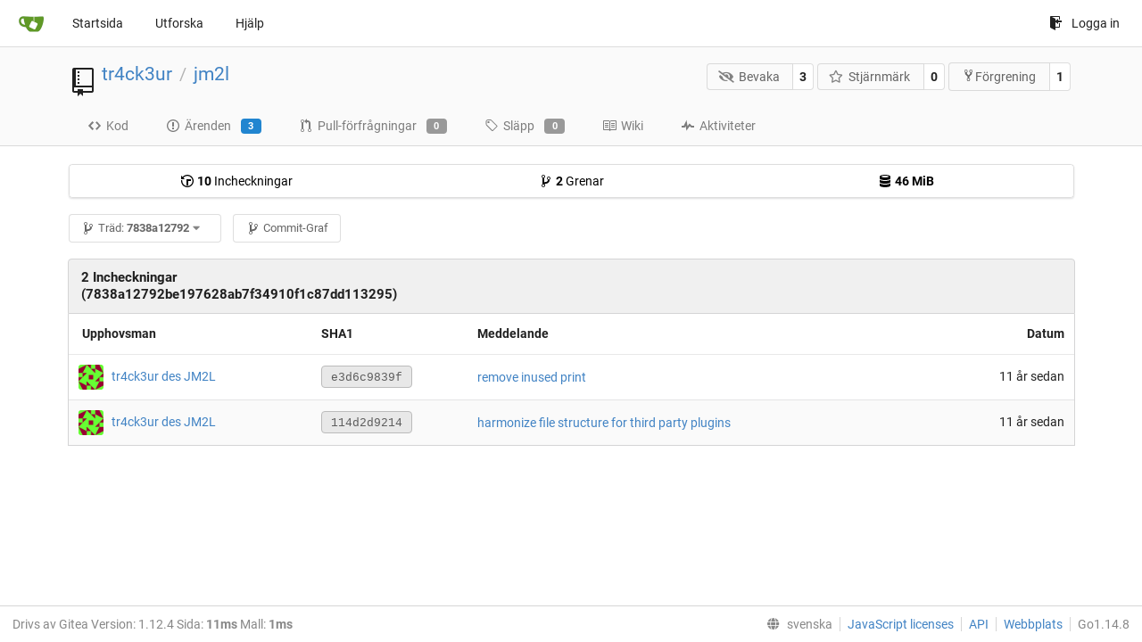

--- FILE ---
content_type: text/html; charset=UTF-8
request_url: https://git.linux-azur.org/tr4ck3ur/jm2l/commits/commit/7838a12792be197628ab7f34910f1c87dd113295/wsgi.py?lang=sv-SE
body_size: 5575
content:
<!DOCTYPE html>
<html lang="sv-SE" class="theme-">
<head data-suburl="">
	<meta charset="utf-8">
	<meta name="viewport" content="width=device-width, initial-scale=1">
	<meta http-equiv="x-ua-compatible" content="ie=edge">
	<title>tr4ck3ur/jm2l -  jm2l - GIT de linux-azur.org </title>
	<link rel="manifest" href="/manifest.json" crossorigin="use-credentials">
	<meta name="theme-color" content="#6cc644">
	<meta name="author" content="tr4ck3ur" />
	<meta name="description" content="jm2l - Le repo des sources pour le site web des JM2L" />
	<meta name="keywords" content="go,git,self-hosted,gitea">
	<meta name="referrer" content="no-referrer" />
	<meta name="_csrf" content="w5SQTTQPHJ1yzzKMwJQ9WIqbYa06MTc2OTA2MTIxMjQ1NjU1Njg4Ng" />
	
	
	

	<script>
	/*
	@licstart  The following is the entire license notice for the
        JavaScript code in this page.

	Copyright (c) 2016 The Gitea Authors
	Copyright (c) 2015 The Gogs Authors

	Permission is hereby granted, free of charge, to any person obtaining a copy
	of this software and associated documentation files (the "Software"), to deal
	in the Software without restriction, including without limitation the rights
	to use, copy, modify, merge, publish, distribute, sublicense, and/or sell
	copies of the Software, and to permit persons to whom the Software is
	furnished to do so, subject to the following conditions:

	The above copyright notice and this permission notice shall be included in
	all copies or substantial portions of the Software.

	THE SOFTWARE IS PROVIDED "AS IS", WITHOUT WARRANTY OF ANY KIND, EXPRESS OR
	IMPLIED, INCLUDING BUT NOT LIMITED TO THE WARRANTIES OF MERCHANTABILITY,
	FITNESS FOR A PARTICULAR PURPOSE AND NONINFRINGEMENT. IN NO EVENT SHALL THE
	AUTHORS OR COPYRIGHT HOLDERS BE LIABLE FOR ANY CLAIM, DAMAGES OR OTHER
	LIABILITY, WHETHER IN AN ACTION OF CONTRACT, TORT OR OTHERWISE, ARISING FROM,
	OUT OF OR IN CONNECTION WITH THE SOFTWARE OR THE USE OR OTHER DEALINGS IN
	THE SOFTWARE.
	---
	Licensing information for additional javascript libraries can be found at:
	  {{StaticUrlPrefix}}/vendor/librejs.html

	@licend  The above is the entire license notice
        for the JavaScript code in this page.
	*/
	</script>
	<script>
		window.config = {
			AppVer: '1.12.4',
			AppSubUrl: '',
			StaticUrlPrefix: '',
			UseServiceWorker:  true ,
			csrf: 'w5SQTTQPHJ1yzzKMwJQ9WIqbYa06MTc2OTA2MTIxMjQ1NjU1Njg4Ng',
			HighlightJS: false,
			Minicolors: false,
			SimpleMDE: false,
			Tribute: false,
			U2F: false,
			Heatmap: false,
			heatmapUser: null,
			NotificationSettings: {
				MinTimeout:  10000 ,
				TimeoutStep:   10000 ,
				MaxTimeout:  60000 ,
				EventSourceUpdateTime:  10000 ,
			},
      
		};
	</script>
	<link rel="shortcut icon" href="/img/favicon.png">
	<link rel="mask-icon" href="/img/gitea-safari.svg" color="#609926">
	<link rel="fluid-icon" href="/img/gitea-lg.png" title="GIT de linux-azur.org">
	<link rel="stylesheet" href="/vendor/assets/font-awesome/css/font-awesome.min.css">



	<link rel="stylesheet" href="/fomantic/semantic.min.css?v=d8d448774563cec3783c3b65d4e914b6">
	<link rel="stylesheet" href="/css/index.css?v=d8d448774563cec3783c3b65d4e914b6">
	<noscript>
		<style>
			.dropdown:hover > .menu { display: block; }
			.ui.secondary.menu .dropdown.item > .menu { margin-top: 0; }
		</style>
	</noscript>

	<style class="list-search-style"></style>

	
		<meta property="og:title" content="jm2l" />
		<meta property="og:url" content="https://git.linux-azur.org/tr4ck3ur/jm2l" />
		
			<meta property="og:description" content="Le repo des sources pour le site web des JM2L" />
		
	
	<meta property="og:type" content="object" />
	<meta property="og:image" content="https://git.linux-azur.org/user/avatar/tr4ck3ur/-1" />

<meta property="og:site_name" content="GIT de linux-azur.org" />


</head>
<body>
	

	<div class="full height">
		<noscript>Denna sida fungerar bättre med Javascript igång.</noscript>

		

		
			<div class="ui top secondary stackable main menu following bar light">
				<div class="ui container" id="navbar">
	<div class="item brand" style="justify-content: space-between;">
		<a href="/">
			<img class="ui mini image" src="/img/gitea-sm.png">
		</a>
		<div class="ui basic icon button mobile-only" id="navbar-expand-toggle">
			<i class="sidebar icon"></i>
		</div>
	</div>

	
		<a class="item " href="/">Startsida</a>
		<a class="item " href="/explore/repos">Utforska</a>
	

	

	


	
		<a class="item" target="_blank" rel="noopener noreferrer" href="https://docs.gitea.io">Hjälp</a>
		<div class="right stackable menu">
			
			<a class="item" rel="nofollow" href="/user/login?redirect_to=%2ftr4ck3ur%2fjm2l%2fcommits%2fcommit%2f7838a12792be197628ab7f34910f1c87dd113295%2fwsgi.py">
				<svg class="svg octicon-sign-in" width="16" height="16" aria-hidden="true"><use xlink:href="#octicon-sign-in" /></svg> Logga in
			</a>
		</div>
	
</div>

			</div>
		


<div class="repository commits">
	<div class="header-wrapper">

	<div class="ui container">
		<div class="repo-header">
			<div class="ui huge breadcrumb repo-title">
				
					
						<svg class="svg octicon-repo" width="32" height="32" aria-hidden="true"><use xlink:href="#octicon-repo" /></svg>
					
				
				<a href="/tr4ck3ur">tr4ck3ur</a>
				<div class="divider"> / </div>
				<a href="/tr4ck3ur/jm2l">jm2l</a>
				
				
				
				
				
			</div>
			
				<div class="repo-buttons">
					<form method="post" action="/tr4ck3ur/jm2l/action/watch?redirect_to=%2ftr4ck3ur%2fjm2l%2fcommits%2fcommit%2f7838a12792be197628ab7f34910f1c87dd113295%2fwsgi.py">
						<input type="hidden" name="_csrf" value="w5SQTTQPHJ1yzzKMwJQ9WIqbYa06MTc2OTA2MTIxMjQ1NjU1Njg4Ng">
						<div class="ui labeled button" tabindex="0">
							<button type="submit" class="ui compact basic button">
								<i class="icon fa-eye-slash"></i>Bevaka
							</button>
							<a class="ui basic label" href="/tr4ck3ur/jm2l/watchers">
								3
							</a>
						</div>
					</form>
					<form method="post" action="/tr4ck3ur/jm2l/action/star?redirect_to=%2ftr4ck3ur%2fjm2l%2fcommits%2fcommit%2f7838a12792be197628ab7f34910f1c87dd113295%2fwsgi.py">
						<input type="hidden" name="_csrf" value="w5SQTTQPHJ1yzzKMwJQ9WIqbYa06MTc2OTA2MTIxMjQ1NjU1Njg4Ng">
						<div class="ui labeled button" tabindex="0">
							<button type="submit" class="ui compact basic button">
								<i class="icon star outline"></i>Stjärnmärk
							</button>
							<a class="ui basic label" href="/tr4ck3ur/jm2l/stars">
								0
							</a>
						</div>
					</form>
					
						<div class="ui labeled button " tabindex="0">
							<a class="ui compact basic button poping up"  data-content="Logga in för att grena detta förråd." rel="nofollow" href="/user/login?redirect_to=/repo/fork/1"  data-position="top center" data-variation="tiny">
								<svg class="svg octicon-repo-forked" width="15" height="15" aria-hidden="true"><use xlink:href="#octicon-repo-forked" /></svg>Förgrening
							</a>
							<a class="ui basic label" href="/tr4ck3ur/jm2l/forks">
								1
							</a>
						</div>
					
				</div>
			
		</div>
	</div>

	<div class="ui tabs container">
		
			<div class="ui tabular stackable menu navbar">
				
				<a class=" item" href="/tr4ck3ur/jm2l/src/commit/7838a12792be197628ab7f34910f1c87dd113295">
					<svg class="svg octicon-code" width="16" height="16" aria-hidden="true"><use xlink:href="#octicon-code" /></svg> Kod
				</a>
				

				
					<a class=" item" href="/tr4ck3ur/jm2l/issues">
						<svg class="svg octicon-issue-opened" width="16" height="16" aria-hidden="true"><use xlink:href="#octicon-issue-opened" /></svg> Ärenden <span class="ui blue small label">3</span>
					</a>
				

				

				
					<a class=" item" href="/tr4ck3ur/jm2l/pulls">
						<svg class="svg octicon-git-pull-request" width="16" height="16" aria-hidden="true"><use xlink:href="#octicon-git-pull-request" /></svg> Pull-förfrågningar <span class="ui gray small label">0</span>
					</a>
				

				
				<a class=" item" href="/tr4ck3ur/jm2l/releases">
					<svg class="svg octicon-tag" width="16" height="16" aria-hidden="true"><use xlink:href="#octicon-tag" /></svg> Släpp <span class="ui gray small label">0</span>
				</a>
				

				
					<a class=" item" href="/tr4ck3ur/jm2l/wiki" >
						<svg class="svg octicon-book" width="16" height="16" aria-hidden="true"><use xlink:href="#octicon-book" /></svg> Wiki
					</a>
				

				
					<a class=" item" href="/tr4ck3ur/jm2l/activity">
						<svg class="svg octicon-pulse" width="16" height="16" aria-hidden="true"><use xlink:href="#octicon-pulse" /></svg> Aktiviteter
					</a>
				

				

				
			</div>
		
	</div>
	<div class="ui tabs divider"></div>
</div>

	<div class="ui container">
		<div class="ui segments repository-summary">
	<div class="ui segment sub-menu repository-menu">
		<div class="ui two horizontal center link list">
			
				<div class="item">
					<a class="ui" href="/tr4ck3ur/jm2l/commits/commit/7838a12792be197628ab7f34910f1c87dd113295"><svg class="svg octicon-history" width="16" height="16" aria-hidden="true"><use xlink:href="#octicon-history" /></svg> <b>10</b> Incheckningar</a>
				</div>
			
			
				<div class="item">
					<a class="ui" href="/tr4ck3ur/jm2l/branches/"><svg class="svg octicon-git-branch" width="16" height="16" aria-hidden="true"><use xlink:href="#octicon-git-branch" /></svg> <b>2</b> Grenar</a>
				</div>
				<div class="item">
					<a class="ui" href="#"><svg class="svg octicon-database" width="16" height="16" aria-hidden="true"><use xlink:href="#octicon-database" /></svg> <b>46 MiB</b></a>
				</div>
			
		</div>
	</div>
	
</div>

		<div class="ui secondary stackable menu mobile--margin-between-items">
		<div class="fitted item choose reference">
	<div class="ui floating filter dropdown custom" data-can-create-branch="false" data-no-results="Inga resultat hittades.">
		<div class="ui basic small compact button" @click="menuVisible = !menuVisible" @keyup.enter="menuVisible = !menuVisible">
			<span class="text">
				<svg class="svg octicon-git-branch" width="16" height="16" aria-hidden="true"><use xlink:href="#octicon-git-branch" /></svg>
				Träd:
				<strong>7838a12792</strong>
			</span>
			<i class="dropdown icon"></i>
		</div>
		<div class="data" style="display: none" data-mode="branches">
			
				<div class="item branch " data-url="/tr4ck3ur/jm2l/src/branch/feature/python-3-migration/wsgi.py">feature/python-3-migration</div>
			
				<div class="item branch " data-url="/tr4ck3ur/jm2l/src/branch/master/wsgi.py">master</div>
			
			
		</div>
		<div class="menu transition" :class="{visible: menuVisible}" v-if="menuVisible" v-cloak>
			<div class="ui icon search input">
				<i class="filter icon"></i>
				<input name="search" ref="searchField" v-model="searchTerm" @keydown="keydown($event)" placeholder="Filtrera gren eller tagg...">
			</div>
			<div class="header branch-tag-choice">
				<div class="ui grid">
					<div class="two column row">
						<a class="reference column" href="#" @click="mode = 'branches'; focusSearchField()">
							<span class="text" :class="{black: mode == 'branches'}">
								<svg class="svg octicon-git-branch" width="16" height="16" aria-hidden="true"><use xlink:href="#octicon-git-branch" /></svg> Grenar
							</span>
						</a>
						<a class="reference column" href="#" @click="mode = 'tags'; focusSearchField()">
							<span class="text" :class="{black: mode == 'tags'}">
								<i class="reference tags icon"></i> Taggar
							</span>
						</a>
					</div>
				</div>
			</div>
			<div class="scrolling menu" ref="scrollContainer">
				<div v-for="(item, index) in filteredItems" :key="item.name" class="item" :class="{selected: item.selected, active: active == index}" @click="selectItem(item)" :ref="'listItem' + index">${ item.name }</div>
				<div class="item" v-if="showCreateNewBranch" :class="{active: active == filteredItems.length}" :ref="'listItem' + filteredItems.length">
					<a href="#" @click="createNewBranch()">
						<div>
							<svg class="svg octicon-git-branch" width="16" height="16" aria-hidden="true"><use xlink:href="#octicon-git-branch" /></svg>
							Skapa branchen <strong>${ searchTerm }</strong>
						</div>
						<div class="text small">
							
								från &#39;7838a12792&#39;
							
						</div>
					</a>
					<form ref="newBranchForm" action="/tr4ck3ur/jm2l/branches/_new/commit/7838a12792be197628ab7f34910f1c87dd113295" method="post">
						<input type="hidden" name="_csrf" value="w5SQTTQPHJ1yzzKMwJQ9WIqbYa06MTc2OTA2MTIxMjQ1NjU1Njg4Ng">
						<input type="hidden" name="new_branch_name" v-model="searchTerm">
					</form>
				</div>
			</div>
			<div class="message" v-if="showNoResults">${ noResults }</div>
		</div>
	</div>
</div>

			<div class="fitted item">
				<a href="/tr4ck3ur/jm2l/graph" class="ui basic small compact button">
					<span class="text">
						<svg class="svg octicon-git-branch" width="16" height="16" aria-hidden="true"><use xlink:href="#octicon-git-branch" /></svg>
					</span>
					Commit-Graf
				</a>
			</div>
		</div>
		<h4 class="ui top attached header">
	<div class="ui stackable grid">
		<div class="five wide column">
			
				2 Incheckningar (7838a12792be197628ab7f34910f1c87dd113295)
			
		</div>
		<div class="eleven wide right aligned column">
			
		</div>
	</div>
</h4>


    <div class="ui attached table segment">
		<table class="ui very basic striped fixed table single line" id="commits-table">
			<thead>
				<tr>
					<th class="four wide">Upphovsman</th>
					<th class="two wide sha">SHA1</th>
					<th class="seven wide message">Meddelande</th>
					<th class="three wide right aligned">Datum</th>
				</tr>
			</thead>
			<tbody class="commit-list">
				
				
					<tr>
						<td class="author">
							
							
								
									
								
								<img class="ui avatar image" src="/user/avatar/tr4ck3ur/-1" alt=""/>&nbsp;&nbsp;<a href="/tr4ck3ur">tr4ck3ur des JM2L</a>
							
						</td>
						<td class="sha">
							
							
							
								<a href="/tr4ck3ur/jm2l/commit/e3d6c9839f41796a4870d8e9dea50ed2b657f014" rel="nofollow" class="ui sha label">
							
								<span class="shortsha">e3d6c9839f</span>
								
							
								</a>
							
						</td>
						<td class="message">
							<span class="message-wrapper">
							
								
								<span class="commit-summary " title="remove inused print"><a href="/tr4ck3ur/jm2l/commit/e3d6c9839f41796a4870d8e9dea50ed2b657f014" class="default-link">remove inused print</a></span>
							
							</span>
							
							
								





							
							
						</td>
						<td class="text right aligned"><span class="time-since" title="Sat, 14 Feb 2015 21:44:03 CET">11 år sedan</span></td>
					</tr>
				
					<tr>
						<td class="author">
							
							
								
									
								
								<img class="ui avatar image" src="/user/avatar/tr4ck3ur/-1" alt=""/>&nbsp;&nbsp;<a href="/tr4ck3ur">tr4ck3ur des JM2L</a>
							
						</td>
						<td class="sha">
							
							
							
								<a href="/tr4ck3ur/jm2l/commit/114d2d92147f53a1ed1d0090feedb3fb0b50d064" rel="nofollow" class="ui sha label">
							
								<span class="shortsha">114d2d9214</span>
								
							
								</a>
							
						</td>
						<td class="message">
							<span class="message-wrapper">
							
								
								<span class="commit-summary " title="harmonize file structure for third party plugins"><a href="/tr4ck3ur/jm2l/commit/114d2d92147f53a1ed1d0090feedb3fb0b50d064" class="default-link">harmonize file structure for third party plugins</a></span>
							
							</span>
							
							
								





							
							
						</td>
						<td class="text right aligned"><span class="time-since" title="Sat, 14 Feb 2015 03:35:21 CET">11 år sedan</span></td>
					</tr>
				
			</tbody>
		</table>
	</div>





	



	</div>
</div>


	

	</div>

	

	<footer>
	<div class="ui container">
		<div class="ui left">
			Drivs av Gitea Version: 1.12.4 Sida: <strong>11ms</strong> Mall: <strong>1ms</strong>
		</div>
		<div class="ui right links">
			
			<div class="ui language bottom floating slide up dropdown link item">
				<i class="world icon"></i>
				<div class="text">svenska</div>
				<div class="menu">
					
						<a lang="sv-SE" class="item active selected" href="#">svenska</a>
					
						<a lang="en-US" class="item " href="/tr4ck3ur/jm2l/commits/commit/7838a12792be197628ab7f34910f1c87dd113295/wsgi.py?lang=en-US">English</a>
					
						<a lang="zh-CN" class="item " href="/tr4ck3ur/jm2l/commits/commit/7838a12792be197628ab7f34910f1c87dd113295/wsgi.py?lang=zh-CN">简体中文</a>
					
						<a lang="zh-HK" class="item " href="/tr4ck3ur/jm2l/commits/commit/7838a12792be197628ab7f34910f1c87dd113295/wsgi.py?lang=zh-HK">繁體中文（香港）</a>
					
						<a lang="zh-TW" class="item " href="/tr4ck3ur/jm2l/commits/commit/7838a12792be197628ab7f34910f1c87dd113295/wsgi.py?lang=zh-TW">繁體中文（台灣）</a>
					
						<a lang="de-DE" class="item " href="/tr4ck3ur/jm2l/commits/commit/7838a12792be197628ab7f34910f1c87dd113295/wsgi.py?lang=de-DE">Deutsch</a>
					
						<a lang="fr-FR" class="item " href="/tr4ck3ur/jm2l/commits/commit/7838a12792be197628ab7f34910f1c87dd113295/wsgi.py?lang=fr-FR">français</a>
					
						<a lang="nl-NL" class="item " href="/tr4ck3ur/jm2l/commits/commit/7838a12792be197628ab7f34910f1c87dd113295/wsgi.py?lang=nl-NL">Nederlands</a>
					
						<a lang="lv-LV" class="item " href="/tr4ck3ur/jm2l/commits/commit/7838a12792be197628ab7f34910f1c87dd113295/wsgi.py?lang=lv-LV">latviešu</a>
					
						<a lang="ru-RU" class="item " href="/tr4ck3ur/jm2l/commits/commit/7838a12792be197628ab7f34910f1c87dd113295/wsgi.py?lang=ru-RU">русский</a>
					
						<a lang="uk-UA" class="item " href="/tr4ck3ur/jm2l/commits/commit/7838a12792be197628ab7f34910f1c87dd113295/wsgi.py?lang=uk-UA">Українська</a>
					
						<a lang="ja-JP" class="item " href="/tr4ck3ur/jm2l/commits/commit/7838a12792be197628ab7f34910f1c87dd113295/wsgi.py?lang=ja-JP">日本語</a>
					
						<a lang="es-ES" class="item " href="/tr4ck3ur/jm2l/commits/commit/7838a12792be197628ab7f34910f1c87dd113295/wsgi.py?lang=es-ES">español</a>
					
						<a lang="pt-BR" class="item " href="/tr4ck3ur/jm2l/commits/commit/7838a12792be197628ab7f34910f1c87dd113295/wsgi.py?lang=pt-BR">português do Brasil</a>
					
						<a lang="pt-PT" class="item " href="/tr4ck3ur/jm2l/commits/commit/7838a12792be197628ab7f34910f1c87dd113295/wsgi.py?lang=pt-PT">Português de Portugal</a>
					
						<a lang="pl-PL" class="item " href="/tr4ck3ur/jm2l/commits/commit/7838a12792be197628ab7f34910f1c87dd113295/wsgi.py?lang=pl-PL">polski</a>
					
						<a lang="bg-BG" class="item " href="/tr4ck3ur/jm2l/commits/commit/7838a12792be197628ab7f34910f1c87dd113295/wsgi.py?lang=bg-BG">български</a>
					
						<a lang="it-IT" class="item " href="/tr4ck3ur/jm2l/commits/commit/7838a12792be197628ab7f34910f1c87dd113295/wsgi.py?lang=it-IT">italiano</a>
					
						<a lang="fi-FI" class="item " href="/tr4ck3ur/jm2l/commits/commit/7838a12792be197628ab7f34910f1c87dd113295/wsgi.py?lang=fi-FI">suomi</a>
					
						<a lang="tr-TR" class="item " href="/tr4ck3ur/jm2l/commits/commit/7838a12792be197628ab7f34910f1c87dd113295/wsgi.py?lang=tr-TR">Türkçe</a>
					
						<a lang="cs-CZ" class="item " href="/tr4ck3ur/jm2l/commits/commit/7838a12792be197628ab7f34910f1c87dd113295/wsgi.py?lang=cs-CZ">čeština</a>
					
						<a lang="sr-SP" class="item " href="/tr4ck3ur/jm2l/commits/commit/7838a12792be197628ab7f34910f1c87dd113295/wsgi.py?lang=sr-SP">српски</a>
					
						<a lang="ko-KR" class="item " href="/tr4ck3ur/jm2l/commits/commit/7838a12792be197628ab7f34910f1c87dd113295/wsgi.py?lang=ko-KR">한국어</a>
					
				</div>
			</div>
			<a href="/vendor/librejs.html" data-jslicense="1">JavaScript licenses</a>
			<a href="/api/swagger">API</a>
			<a target="_blank" rel="noopener noreferrer" href="https://gitea.io">Webbplats</a>
			
			<span class="version">Go1.14.8</span>
		</div>
	</div>
</footer>


	<script src="/js/jquery.js?v=d8d448774563cec3783c3b65d4e914b6"></script>








	<script src="/fomantic/semantic.min.js?v=d8d448774563cec3783c3b65d4e914b6"></script>
	<script src="/js/index.js?v=d8d448774563cec3783c3b65d4e914b6"></script>

</body>
</html>

